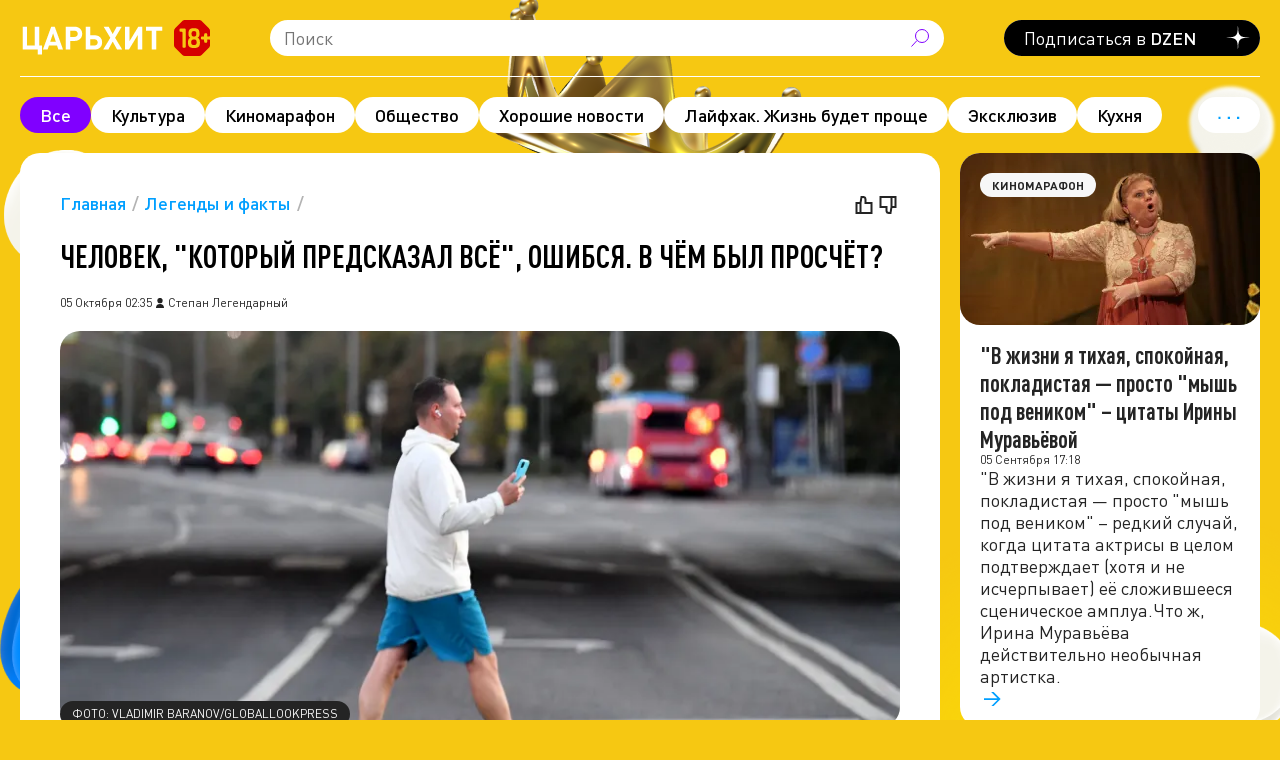

--- FILE ---
content_type: text/html; charset=UTF-8
request_url: https://tsarhit.ru/chelovek-kotoryj-predskazal-vsjo-oshibsja-v-chjom-byl-proschjot-9423.html
body_size: 16906
content:

<!DOCTYPE html>
<html lang="ru">

<head>
  <meta charset="UTF-8">
  <meta name="viewport" content="width=device-width, initial-scale=1.0">
  <title>Человек, &quot;который предсказал всё&quot;, ошибся. В чём был просчёт?</title>
  
     <meta name="description" content="Фантасты, футуристы прошлых веков порой на удивление точно описывали будущую действительность. То, что их современникам казалось диковинкой и даже смешной глупостью, в наше время - привычные вещи. За примерами далеко идти не надо - телефон, интернет, лазер, подлодки... Одним из тех, кого считают человеком, &quot;предсказавшим всё&quot;, является инженер Джон Элфрет Уоткинс. Впрочем, и у него были промахи. Какие же?" />
    
    <style>@font-face {  font-family: "DIN Pro";  src: url("/fonts/DINPro.eot");  src: local("DIN Pro"), local("DINPro"),    url("/fonts/DINPro.eot?#iefix") format("embedded-opentype"),    url("/fonts/DINPro.woff") format("woff"), url("/fonts/DINPro.ttf") format("truetype");  font-weight: normal;  font-style: normal;  font-display: swap;}@font-face {  font-family: "DIN Pro";  src: url("/fonts/DINPro-Italic.eot");  src: local("DIN Pro Italic"), local("DINPro-Italic"),    url("/fonts/DINPro-Italic.eot?#iefix") format("embedded-opentype"),    url("/fonts/DINPro-Italic.woff") format("woff"),    url("/fonts/DINPro-Italic.ttf") format("truetype");  font-weight: normal;  font-style: italic;  font-display: swap;}@font-face {  font-family: "DIN Pro";  src: url("/fonts/DINPro-Medium.eot");  src: local("DIN Pro Medium"), local("DINPro-Medium"),    url("/fonts/DINPro-Medium.eot?#iefix") format("embedded-opentype"),    url("/fonts/DINPro-Medium.woff") format("woff"),    url("/fonts/DINPro-Medium.ttf") format("truetype");  font-weight: 500;  font-style: normal;  font-display: swap;}@font-face {  font-family: "DIN Pro";  src: url("/fonts/DINPro-Bold.eot");  src: local("DIN Pro Bold"), local("DINPro-Bold"),    url("/fonts/DINPro-Bold.eot?#iefix") format("embedded-opentype"),    url("/fonts/DINPro-Bold.woff") format("woff"),    url("/fonts/DINPro-Bold.ttf") format("truetype");  font-weight: bold;  font-style: normal;  font-display: swap;}@font-face {  font-family: "DIN Pro Cond";  src: url("/fonts/DINPro-CondensedRegular.eot");  src: local("DIN Pro Condensed Regular"), local("DINPro-CondensedRegular"),    url("/fonts/DINPro-CondensedRegular.eot?#iefix") format("embedded-opentype"),    url("/fonts/DINPro-CondensedRegular.woff") format("woff"),    url("/fonts/DINPro-CondensedRegular.ttf") format("truetype");  font-weight: normal;  font-style: normal;  font-display: swap;}@font-face {  font-family: "DIN Pro Cond";  src: url("/fonts/DINPro-CondensedMedium.eot");  src: local("DIN Pro Condensed Medium"), local("DINPro-CondensedMedium"),    url("/fonts/DINPro-CondensedMedium.eot?#iefix") format("embedded-opentype"),    url("/fonts/DINPro-CondensedMedium.woff") format("woff"),    url("/fonts/DINPro-CondensedMedium.ttf") format("truetype");  font-weight: 500;  font-style: normal;  font-display: swap;}@font-face {  font-family: "DIN Pro Cond";  src: url("/fonts/DINPro-CondensedBold.eot");  src: local("DIN Pro Condensed Bold"), local("DINPro-CondensedBold"),    url("/fonts/DINPro-CondensedBold.eot?#iefix") format("embedded-opentype"),    url("/fonts/DINPro-CondensedBold.woff") format("woff"),    url("/fonts/DINPro-CondensedBold.ttf") format("truetype");  font-weight: bold;  font-style: normal;  font-display: swap;}/*! normalize.css v8.0.1 | MIT License | github.com/necolas/normalize.css */html {  line-height: 1.15;  -webkit-text-size-adjust: 100%}body {  margin: 0}main {  display: block}h1 {  font-size: 2em;  margin: .67em 0}hr {  box-sizing: content-box;  height: 0;  overflow: visible}pre {  font-family: monospace,monospace;  font-size: 1em}a {  background-color: transparent}abbr[title] {  border-bottom: none;  text-decoration: underline;  text-decoration: underline dotted}b,strong {  font-weight: bolder}code,kbd,samp {  font-family: monospace,monospace;  font-size: 1em}small {  font-size: 80%}sub,sup {  font-size: 75%;  line-height: 0;  position: relative;  vertical-align: baseline}sub {  bottom: -.25em}sup {  top: -.5em}img {  border-style: none}button,input,optgroup,select,textarea {  font-family: inherit;  font-size: 100%;  line-height: 1.15;  margin: 0}button,input {  overflow: visible}button,select {  text-transform: none}[type=button],[type=reset],[type=submit],button {  -webkit-appearance: button}[type=button]::-moz-focus-inner,[type=reset]::-moz-focus-inner,[type=submit]::-moz-focus-inner,button::-moz-focus-inner {  border-style: none;  padding: 0}[type=button]:-moz-focusring,[type=reset]:-moz-focusring,[type=submit]:-moz-focusring,button:-moz-focusring {  outline: 1px dotted ButtonText}fieldset {  padding: .35em .75em .625em}legend {  box-sizing: border-box;  color: inherit;  display: table;  max-width: 100%;  padding: 0;  white-space: normal}progress {  vertical-align: baseline}textarea {  overflow: auto}[type=checkbox],[type=radio] {  box-sizing: border-box;  padding: 0}[type=number]::-webkit-inner-spin-button,[type=number]::-webkit-outer-spin-button {  height: auto}[type=search] {  -webkit-appearance: textfield;  outline-offset: -2px}[type=search]::-webkit-search-decoration {  -webkit-appearance: none}::-webkit-file-upload-button {  -webkit-appearance: button;  font: inherit}details {  display: block}summary {  display: list-item}template {  display: none}[hidden] {  display: none}/*! HTML5 Boilerplate v8.0.0 | MIT License | https://html5boilerplate.com/ */html {  color: #222;  font-size: 1em;  line-height: 1.4}::selection {  background: #b3d4fc;  text-shadow: none}hr {  display: block;  height: 1px;  border: 0;  border-top: 1px solid #ccc;  margin: 1em 0;  padding: 0}audio,canvas,iframe,img,svg,video {  vertical-align: middle}fieldset {  border: 0;  margin: 0;  padding: 0}textarea {  resize: vertical}.hidden,[hidden] {  display: none!important}.sr-only {  border: 0;  clip: rect(0,0,0,0);  height: 1px;  margin: -1px;  overflow: hidden;  padding: 0;  position: absolute;  white-space: nowrap;  width: 1px}.sr-only.focusable:active,.sr-only.focusable:focus {  clip: auto;  height: auto;  margin: 0;  overflow: visible;  position: static;  white-space: inherit;  width: auto}.invisible {  visibility: hidden}.clearfix::after,.clearfix::before {  content: " ";  display: table}.clearfix::after {  clear: both}html {  font-size: 10px}@media (min-width:2200px) {  html {    font-size: 12px  }}@media screen and (max-width:767px) {  html {    font-size: 2.564vw  }}@media screen and (max-width:767px) and (orientation:landscape) {  html {    font-size: 1.44225vw  }}body {  font-size: 1.8rem;  line-height: 1.11;  font-family: "DIN Pro","Trebuchet MS","Lucida Sans Unicode","Lucida Grande","Lucida Sans",Arial,sans-serif;  background-color: #f6c812;  min-height: 100vh}@media (max-width:767px) {  body {    background: linear-gradient(163deg,#bb8b00 0,#f6c812 30rem,#f6c812 60rem);    background-attachment: fixed  }}@media (max-width:389px) {  body {    font-size: 2rem;    line-height: 1.25  }}* {  box-sizing: border-box}button,input,select,textarea {  font-family: inherit}:first-child {  margin-top: 0}#wrap {  display: -ms-flexbox;  display: flex;  -ms-flex-direction: column;  flex-direction: column;  min-height: 100vh;  width: 100%;  background: url(../img/bg-2.png) center -2rem no-repeat fixed,url(../img/bg-1.png) left 15rem no-repeat fixed,url(../img/bg-3.png) calc(100% + 18.4rem) 6.7rem no-repeat fixed}@media (max-width:767px) {  #wrap {    background: 0 0  }}.container {  width: 100%;  max-width: 130rem;  padding: 0 2rem;  margin: 0 auto}@media (max-width:767px) {  .container {    padding: 0 2rem  }}@media (max-width:389px) {  .container {    padding: 0 1.2rem  }}.main__container {  width: 100%;  max-width: 130rem;  padding: 0 2rem;  margin: 0 auto}@media (max-width:767px) {  .main__container {    padding: 0 2rem  }}@media (max-width:389px) {  .main__container {    padding: 0 1.2rem  }}@media (max-width:767px) {  .not-mobile {    display: none!important  }}@media (min-width:768px) {  .only-mobile {    display: none!important  }}.layout {  display: -ms-flexbox;  display: flex;  margin: 0}.layout__aside {  width: calc(25% - 1rem);  margin: 0 0 4rem 1rem}@media screen and (min-width:1024px) {  .layout__aside .cards__list-item {    width: 100%;    padding: 0  }}@media screen and (max-width:1023px) {  .layout__aside {    width: auto;    margin: 0 -1rem 2rem  }}.layout__main {  width: calc(75% - 1rem);  margin: 0 1rem 4rem 0;  background: #fff;  padding: 4rem;  border-radius: 2rem}@media screen and (max-width:1023px) {  .layout__main {    width: 100%;    margin: 0 0 2rem  }}@media screen and (max-width:767px) {  .layout__main {    padding: 2rem 1.2rem  }}@media screen and (max-width:1023px) {  .layout {    display: block  }}.header {  position: sticky;  z-index: 3;  top: 0;  width: 100%;  background: url(../img/bg-2.png) center -2rem no-repeat fixed,url(../img/bg-1.png) left 15rem no-repeat fixed,url(../img/bg-3.png) calc(100% + 18.4rem) 6.7rem no-repeat fixed;  background-color: #f6c812}@media (max-width:767px) {  .header {    background: #f6c812  }}.header__container {  width: 100%;  max-width: 130rem;  padding: 0 2rem;  margin: 0 auto}@media (max-width:767px) {  .header__container {    padding: 0 2rem  }}@media (max-width:389px) {  .header__container {    padding: 0 1.2rem  }}.header__top {  display: -ms-flexbox;  display: flex;  height: 7.6rem;  -ms-flex-align: center;  align-items: center;  -ms-flex-pack: justify;  justify-content: space-between}.header__top-row {  display: -ms-flexbox;  display: flex;  -ms-flex-align: center;  align-items: center;  -ms-flex: 1;  flex: 1}.header__bottom {  display: -ms-flexbox;  display: flex;  padding: 2rem 0;  gap: 4rem;  -ms-flex-align: start;  align-items: flex-start;  -ms-flex-pack: justify;  justify-content: space-between;  border-top: solid 1px #fff}@media (min-width:768px) {  .header__bottom {    transition: opacity .25s  }}.header__search {  -ms-flex: 1;  flex: 1;  padding: 0 6rem}@media (max-width:1023px) {  .header__search {    padding: 0 2.4rem  }}.header__search-form {  position: relative;  height: 3.6rem}.header__search-submit {  -ms-flex-align: center;  align-items: center;  background: rgba(255,255,255,0);  border: 0;  color: #8000ff;  cursor: pointer;  display: -ms-flexbox;  display: flex;  height: 3.6rem;  -ms-flex-pack: center;  justify-content: center;  margin: 0;  padding-top: .2rem;  padding: 0;  position: absolute;  right: 0;  top: 0;  width: 4.8rem}.header__search-submit svg {  width: 2.4rem;  height: 2.4rem}.header__search-input {  width: 100%;  display: block;  height: 3.6rem;  border: solid 2px #fff;  border-radius: 1.8rem;  background: #fff;  transition: all .25s;  outline: 0;  padding: 1rem 4.8rem 1rem 1.2rem;  color: #8000ff;  font-size: 1.8rem;  font-weight: 400}.header__search-input:-ms-input-placeholder {  opacity: 1}.header__search-input::placeholder {  opacity: 1}.header__search-input:focus {  border-color: #8000ff}.header__social {  display: -ms-flexbox;  display: flex;  -ms-flex-align: center;  align-items: center}.header__social-title {  margin-right: 2rem;  font-size: 1.8rem;  font-weight: 500;  line-height: 1}.header__subscribe {  position: relative;  width: 25.6rem;  height: 3.6rem;  background: #fff;  border-radius: 2rem}.header__subscribe svg {  width: 2.4rem;  height: 2.4rem}.header__subscribe.subscribed {  background: #8000ff;  color: #fff}.header__subscribe.subscribed .header__subscribe-message {  display: -ms-flexbox;  display: flex;  height: 3.6rem;  padding: 0 .6rem 0 1.2rem;  -ms-flex-align: center;  align-items: center;  -ms-flex-pack: justify;  justify-content: space-between;  animation: showBlock .25s forwards}.header__subscribe.subscribing .header__subscribe-row {  display: block;  position: relative;  animation: showBlock .25s forwards}.header__subscribe.subscribing .header__subscribe-row input {  height: 3.6rem;  width: 100%;  padding: 0 3.6rem 0 1.2rem;  border: 0;  outline: 0;  font-size: 1.8rem;  background: #fff;  border-radius: 2rem;  color: #242424}.header__subscribe.subscribing .header__subscribe-row button {  position: absolute;  right: 0;  top: 0;  width: 3.6rem;  height: 3.6rem;  border-radius: 3.6rem;  padding: 0;  outline: 0;  border: 0;  cursor: pointer;  z-index: 1;  color: #8000ff;  display: -ms-flexbox;  display: flex;  -ms-flex-align: center;  align-items: center;  -ms-flex-pack: center;  justify-content: center;  margin: 0;  background: #fff;  transition: all .25s}.header__subscribe.subscribing .header__subscribe-row button:hover {  background: #8000ff;  color: #fff}.header__subscribe.no-subscribed .header__subscribe-btn {  display: -ms-flexbox;  display: flex;  width: 100%;  height: 3.6rem;  background: #fff;  border-radius: 2rem;  -ms-flex-align: center;  align-items: center;  -ms-flex-pack: justify;  justify-content: space-between;  padding: 0 .6rem 0 1.2rem;  border: 0;  cursor: pointer;  color: #8000ff;  font-size: 1.8rem;  line-height: 1;  transition: all .25s;  animation: showBlock .25s forwards}.header__subscribe.no-subscribed .header__subscribe-btn:hover {  background: #8000ff;  color: #fff}.header__subscribe-btn,.header__subscribe-message,.header__subscribe-row {  display: none}@keyframes showBlock {  0% {    opacity: 0  }  100% {    opacity: 1  }}.logo {  display: block;  width: 19rem;  height: 4.4rem;  text-decoration: none;  color: inherit;  -ms-flex-item-align: start;  align-self: flex-start}@media screen and (max-width:767px) {  .logo {    height: 4.1rem;    width: 17.7rem;    margin-top: 0;    -ms-flex-item-align: end;    align-self: flex-end;    margin-bottom: .2rem  }}.logo img {  display: block;  width: 100%;  height: 100%}@media screen and (max-width:767px) {  .header {    margin-bottom: 1rem;    padding-bottom: 4.6rem;    background: linear-gradient(163deg,#bb8b00 0,#f6c812 30rem,#f6c812 50rem);    background-attachment: fixed  }  .header__top-row {    display: -ms-flexbox;    display: flex;    -ms-flex-align: end;    align-items: flex-end;    width: 100%;    border-bottom: solid 1px #fff;    height: 6.4rem  }  .header__search {    position: absolute;    top: 5.6rem;    left: 0;    right: 0;    margin: 0;    padding: 0  }  .header__top {    height: auto;    display: -ms-flexbox;    display: flex;    -ms-flex-direction: column;    flex-direction: column;    -ms-flex-align: stretch;    align-items: stretch;    position: relative;    z-index: 3  }  .header__bottom {    width: 100%;    max-width: 130rem;    padding: 0 2rem;    margin: 0 auto;    position: fixed;    z-index: 2;    top: 0;    left: 0;    width: 100vw;    height: 100vh;    background: linear-gradient(163deg,#bb8b00 0,#f6c812 30rem,#f6c812 50rem);    background-attachment: fixed;    padding-top: 10.2rem!important;    padding-bottom: 4rem!important;    -ms-flex-direction: column;    flex-direction: column;    -ms-flex-align: center;    align-items: center;    gap: 0;    opacity: 0;    transform: translateY(-200vh);    transition: opacity .15s,transform 1ms .15s;    max-width: 100%!important  }  .header__bottom .navigation {    margin-bottom: auto  }  .header__subscribe {    width: 100%;    margin-bottom: 2.4rem  }}@media screen and (max-width:767px) and (max-width:767px) {  .header__bottom {    padding: 0 2rem  }}@media screen and (max-width:767px) and (max-width:389px) {  .header__bottom {    padding: 0 1.2rem  }}@media (min-width:768px) {  .search-focused .header__bottom {    opacity: .5  }}.articles-group {  position: relative;  width: 100%;  overflow: hidden}.articles-group.single-article {  padding-bottom: 3rem;  background: 0 0}.articles-group.single-article .article_next__overlay {  display: none!important}.article {  position: relative;  z-index: 1;  min-height: 100vh}.article + .article {  padding-top: 2.7rem;  border-top: solid 2px #242424;  margin-top: 3rem}.article_next {  position: absolute;  left: 0;  right: 0;  top: 100%;  margin-top: -150vh;  z-index: 1}.article_next__overlay {  position: absolute;  top: 100%;  left: 0;  right: 0;  height: 100vh;  margin-top: -150vh;  background: #000;  z-index: 5;  visibility: hidden}.article__top {  display: -ms-flexbox;  display: flex;  -ms-flex-align: start;  align-items: flex-start;  -ms-flex-pack: justify;  justify-content: space-between}.article__media {  position: relative}.article__voting {  display: -ms-flexbox;  display: flex;  margin: 0 0 2rem 4rem;  gap: 2rem}.article__title {  font-family: "DIN Pro Cond","Trebuchet MS","Lucida Sans Unicode","Lucida Grande","Lucida Sans",Arial,sans-serif;  text-transform: uppercase;  font-weight: 700;  color: #000;  font-size: 3.2rem;  line-height: 1.1875;  margin: 0 0 2rem}@media screen and (max-width:767px) {  .article__title {    font-size: 2.4rem  }}.article__meta {  margin: 0 0 2rem;  display: -ms-flexbox;  display: flex;  -ms-flex-wrap: wrap;  flex-wrap: wrap;  font-size: 1.2rem;  line-height: 1.6rem;  gap: 2rem}.article__meta svg {  width: 1.6rem;  height: 1.6rem}@media (max-width:389px) {  .article__meta {    font-size: 1.4rem  }}.article__meta-link {  display: -ms-inline-flexbox;  display: inline-flex;  -ms-flex-align: center;  align-items: center;  text-decoration: none;  color: inherit;  gap: .4rem;  transition: color .25s}.article__meta-link:hover {  color: #8000ff}.article__media {  position: relative;  padding: 0;  margin: 0 0 5.6rem;  border-radius: 2rem}.article figure {  position: relative;  padding: 0;  margin: 0 0 1.6rem;  border-radius: 2rem}.article figure img {    display: block;    width: 100%;    height: auto;    border-radius: 2rem;}.article figure figcaption {    position: absolute;    bottom: 0;    left: 0;    text-transform: uppercase;    background: #242424;    color: #fff;    font-size: 1.2rem;    line-height: 1.4rem;    max-width: 100%;    padding: .6rem 1.2rem;    border-radius: 2rem;}.article__media img {  display: block;  width: 100%;  height: auto;  border-radius: 2rem}@media screen and (max-width:767px) {  .article__media img {    height: 17.6rem;    object-fit: cover  }}.article__media figcaption {  position: absolute;  bottom: 0;  left: 0;  text-transform: uppercase;  background: #242424;  color: #fff;  font-size: 1.2rem;  line-height: 1.4rem;  max-width: 100%;  padding: .6rem 1.2rem;  border-radius: 2rem}@media screen and (max-width:767px) {  .article__media figcaption {    text-align: center;    right: 0  }}@media screen and (max-width:767px) {  .article__media {    margin-bottom: 2rem  }}.article__content,.article__intro {  font-weight: 500;  font-size: 1.8rem;  line-height: 1.2;  margin: 0 0 1em}@media (max-width:389px) {  .article__content,  .article__intro {    font-size: 2rem;    line-height: 1.25  }}.article__content p,.article__intro p {  margin: 0 0 1em}.article__content p:last-child,.article__intro p:last-child {  margin-bottom: 0}.article__content p a,.article__intro p a {  text-decoration: underline;  color: inherit;  transition: color .25s}.article__content p a:hover,.article__intro p a:hover {  color: #8000ff}.article__content .article__media,.article__intro .article__media {  margin-bottom: 2rem}.article__content blockquote,.article__intro blockquote {  margin: 1em 0;  position: relative;  padding: 0 3.2rem}.article__content blockquote p,.article__intro blockquote p {  margin: 0 0 .35em}.article__content blockquote cite,.article__intro blockquote cite {  display: block;  font-size: 1.4rem;  font-style: italic}.article__content blockquote::before,.article__intro blockquote::before {  content: "«";  color: #f6c812;  font-size: 4rem;  line-height: 1;  position: absolute;  left: 0;  top: -.3em;  font-weight: 700}.article__content blockquote::after,.article__intro blockquote::after {  content: "»";  color: #f6c812;  font-size: 4rem;  line-height: 1;  position: absolute;  right: 0;  bottom: -.1em;  font-weight: 700}.article__intro {  font-size: 2.4rem;  line-height: 1.2}.article__content .content-img,.article__content p img {  display: block;  width: 100%;  height: auto}.article__share {  margin: 0 0 2rem;  display: -ms-flexbox;  display: flex;  padding: 2rem 0;  border-top: solid 1px #d9d9d9;  border-bottom: solid 1px #d9d9d9;  -ms-flex-align: center;  align-items: center;  gap: 2rem}.article__share-title {  font-size: 1.2rem}.article__share-content {  -ms-flex: 1;  flex: 1}.article__gallery {  margin: 2em -.5rem;  position: relative}.article__gallery:first-child {  margin-top: 0}.article__gallery-item {  padding: .5rem}.article__gallery-item img {  width: 100%;  height: 17.2rem;  border-radius: 2rem;  object-fit: cover;  cursor: pointer}@media (max-width:767px) {  .article__gallery-item img {    height: 20rem  }}.article__gallery-modal-next-arrow,.article__gallery-modal-prev-arrow,.article__gallery-next-arrow,.article__gallery-prev-arrow {  position: absolute;  width: 10rem;  border: 0;  padding: 0;  display: -ms-flexbox;  display: flex;  -ms-flex-align: center;  align-items: center;  top: 0;  height: 100%;  color: #000;  transition: all .25s;  cursor: pointer}@media (max-width:767px) {  .article__gallery-modal-next-arrow,  .article__gallery-modal-prev-arrow,  .article__gallery-next-arrow,  .article__gallery-prev-arrow {    width: 5rem  }}.article__gallery-modal-next-arrow:hover,.article__gallery-modal-prev-arrow:hover,.article__gallery-next-arrow:hover,.article__gallery-prev-arrow:hover {  color: #f6c812}.article__gallery-modal-next-arrow svg,.article__gallery-modal-prev-arrow svg,.article__gallery-next-arrow svg,.article__gallery-prev-arrow svg {  width: 2.4rem;  height: 2.6rem}.article__gallery-modal-prev-arrow,.article__gallery-prev-arrow {  background: linear-gradient(to right,#fff,rgba(255,255,255,0));  left: 0;  padding-left: 1rem}.article__gallery-modal-prev-arrow svg,.article__gallery-prev-arrow svg {  transform: rotate(180deg)}.article__gallery-modal-prev-arrow {  background: linear-gradient(to right,rgba(0,0,0,.35),rgba(0,0,0,0));  color: #fff;  width: 8rem}.article__gallery-modal-next-arrow,.article__gallery-next-arrow {  background: linear-gradient(to left,#fff,rgba(255,255,255,0));  right: 0;  -ms-flex-pack: end;  justify-content: flex-end;  padding-right: 1rem}.article__gallery-modal-next-arrow {  background: linear-gradient(to left,rgba(0,0,0,.35),rgba(0,0,0,0));  color: #fff;  width: 8rem}.article__gallery-popup-container {  position: fixed;  top: 0;  left: 0;  right: 0;  bottom: 0;  z-index: 9999;  background: rgba(0,0,0,.9);  display: -ms-flexbox;  display: flex;  -ms-flex-pack: center;  justify-content: center;  padding-top: 2rem;  opacity: 0;  transform: translateY(-1000vh);  transition: opacity .25s,transform 1ms .25s}@media (max-width:767px) {  .article__gallery-popup-container {    padding: 0  }}.article__gallery-popup-container._opened {  opacity: 1;  transform: translateY(0);  transition: opacity .4s,transform 1ms 1ms}.article__gallery-popup-container._opened .article__gallery-popup {  transform: scale(1);  transition: all .25s 75ms}.article__gallery-popup {  width: 106rem;  max-width: 100%;  padding: 0 2rem;  position: relative;  transition: all .4s .4s;  transform: scale(1.12)}@media (max-width:767px) {  .article__gallery-popup {    padding: 0  }}.article__gallery-popup-inner {  height: calc(100vh - 4rem);  overflow-y: auto}@media (max-width:767px) {  .article__gallery-popup-inner {    height: 100vh  }}.article__gallery-popup-main {  height: 60rem;  max-height: calc(100vh - 25rem);  width: 100%;  margin: 0 0 2rem;  position: relative;  background: #000}@media (max-width:1080px) {  .article__gallery-popup-main {    height: calc(100vh - 25rem);    max-height: calc(100vh - 25rem)  }}@media (max-width:767px) {  .article__gallery-popup-main {    height: calc(100vh - 10rem);    max-height: calc(100vh - 10rem)  }}@media screen and (max-width:767px) and (orientation:landscape) {  .article__gallery-popup-main {    height: 100%;    max-height: 100%  }}.article__gallery-popup-main .article__gallery-item {  padding: 0}@media (max-width:1080px) {  .article__gallery-popup-main .article__gallery-item {    display: -ms-flexbox!important;    display: flex!important;    -ms-flex-align: center;    align-items: center;    -ms-flex-pack: center;    justify-content: center;    height: calc(100vh - 25rem)  }}@media (max-width:767px) {  .article__gallery-popup-main .article__gallery-item {    height: calc(100vh - 10rem);    padding: 0 1rem  }}@media screen and (max-width:767px) and (orientation:landscape) {  .article__gallery-popup-main .article__gallery-item {    height: 100vh;    padding: 1rem  }}.article__gallery-popup-main .article__gallery-item img {  height: 60rem;  max-height: calc(100vh - 25rem)}@media (max-width:1080px) {  .article__gallery-popup-main .article__gallery-item img {    height: auto;    width: auto;    max-width: 100%;    max-height: 100%  }}.article__gallery-popup-navi {  position: relative}@media (max-width:767px) and (orientation:landscape) {  .article__gallery-popup-navi {    display: none  }}.article__gallery-popup-navi::after,.article__gallery-popup-navi::before {  content: "";  position: absolute;  top: 0;  width: 15rem;  bottom: 0;  z-index: 3}@media (max-width:767px) {  .article__gallery-popup-navi::after,  .article__gallery-popup-navi::before {    width: 6rem  }}.article__gallery-popup-navi::before {  background: linear-gradient(to right,#000,rgba(0,0,0,0));  left: 0}.article__gallery-popup-navi::after {  background: linear-gradient(to left,#000,rgba(0,0,0,0));  right: 0}.article__gallery-popup-navi img {  box-shadow: 0 0 0 1px #000,0 0 0 3px rgba(255,255,255,0);  transition: box-shadow .8s}@media (max-width:767px) {  .article__gallery-popup-navi img {    height: 5.6rem;    border-radius: .6rem  }}.article__gallery-popup-navi .slick-current img {  box-shadow: 0 0 0 1px #000,0 0 0 3px #fff}.article__gallery-popup-close {  position: absolute;  border: 0;  padding: 0;  right: 0;  top: 0;  width: 6rem;  height: 6rem;  display: -ms-flexbox;  display: flex;  -ms-flex-align: center;  align-items: center;  -ms-flex-pack: center;  justify-content: center;  background: rgba(0,0,0,.5);  color: #fff;  opacity: .5;  cursor: pointer;  transition: opacity .25s;  z-index: 5}.article__gallery-popup-close:hover {  opacity: 1}.article__gallery-popup-close svg {  width: 4rem;  height: 4rem}.btn-burger {  display: -ms-flexbox;  display: flex;  padding: 0;  margin: 0;  -ms-flex-align: center;  align-items: center;  -ms-flex-pack: center;  justify-content: center;  border: 0;  cursor: pointer;  width: 4.4rem;  height: 4.4rem;  background: rgba(246,200,18,0);  margin-left: auto;  color: #fff}.btn-burger svg {  width: 4.4rem;  height: 4.4rem}.btn-burger svg.icon-close-menu {  display: none}.btn-vote {  display: -ms-inline-flexbox;  display: inline-flex;  -ms-flex-align: center;  align-items: center;  -ms-flex-pack: center;  justify-content: center;  border: 0;  cursor: pointer;  width: 2.4rem;  height: 2.4rem;  color: #242424;  outline: 0;  background: #fff;  padding: 0;  transition: color .25s}.btn-vote:hover {  color: #8000ff}.btn-vote svg {  width: 2.4rem;  height: 2.4rem}.btn-dzen-subscribe {  display: -ms-inline-flexbox;  display: inline-flex;  -ms-flex-align: center;  align-items: center;  background: #000;  color: #fff;  padding: 0 1rem 0 2rem;  border-radius: 2.6rem;  height: 3.6rem;  width: 100%;  -ms-flex-pack: justify;  justify-content: space-between;  text-decoration: none;  bottom: 0;  outline: 0}.btn-dzen-subscribe b,.btn-dzen-subscribe strong {  font-weight: 500}.btn-dzen-subscribe svg {  width: 2.4rem;  height: 2.4rem;  transition: transform .25s}.btn-dzen-subscribe:hover svg {  transform: scale(1.33)}.card {  display: -ms-flexbox;  display: flex;  -ms-flex: 1;  flex: 1;  background: #fff;  border-radius: 2rem;  -ms-flex-direction: column;  flex-direction: column;  color: #242424;  transition: all .35s}.card:hover {  box-shadow: 0 1rem 3rem rgba(0,0,0,.2)}.card.card-dzen {  background: linear-gradient(to bottom,#242424,#bb8b00);  display: -ms-flexbox;  display: flex;  -ms-flex-align: center;  align-items: center;  -ms-flex-pack: center;  justify-content: center;  -ms-flex-direction: column;  flex-direction: column;  text-decoration: none;  color: #fff;  min-height: 40rem}@media screen and (max-width:767px) {  .card.card-dzen {    min-height: 45rem  }}.card.card-dzen .card-dzen__logo {  height: auto;  width: 67%}.card.card-dzen .card-dzen__title {  font-size: 2.8rem;  line-height: 1.1;  padding: 0 1rem 2rem;  margin-top: 3.2rem;  font-weight: 500}.card__media {  position: relative;  height: 17.2rem;  border-radius: 2rem;  background: #242424;  overflow: hidden}.card__media img {  display: block;  width: 100%;  height: 100%;  object-fit: cover;  transition: all .4s}.card__media:hover img {  transform: scale(1.06)}.card__labels {  position: absolute;  top: 2rem;  left: 2rem;  z-index: 1;  right: 2rem;  display: -ms-flexbox;  display: flex;  gap: 1rem;  -ms-flex-wrap: wrap;  flex-wrap: wrap}.card__label {  background: #f7f7f7;  height: 2.4rem;  font-weight: 700;  font-size: 1.2rem;  padding: 0 1.2rem;  display: -ms-inline-flexbox;  display: inline-flex;  color: #242424;  text-decoration: none;  border-radius: 2rem;  -ms-flex-align: center;  align-items: center;  -ms-flex-pack: center;  justify-content: center;  text-align: center;  text-transform: uppercase;  transition: all .25s}.card__label:hover {  background: #fff;  color: #8000ff}.card__content {  display: -ms-flexbox;  display: flex;  -ms-flex: 1;  flex: 1;  -ms-flex-direction: column;  flex-direction: column;  padding: 1.6rem 2rem;  gap: 1rem}.card__link-arrow {  color: #009fff;  text-decoration: none;  margin: auto 0 0;  display: block;  width: 2.4rem;  height: 2.4rem}.card__link-arrow svg {  width: 2.4rem;  height: 2.4rem;  transition: all .25s}.card__link-arrow:hover svg {  transform: translateX(.8rem)}.card__desc {  margin: 0;  font-size: 1.8rem;  line-height: 2.232rem}.card__date {  font-size: 1.2rem;  line-height: 1.488rem}.card__title {  margin: 0;  font-size: 2.4rem;  line-height: 2.844rem;  font-family: "DIN Pro Cond","Trebuchet MS","Lucida Sans Unicode","Lucida Grande","Lucida Sans",Arial,sans-serif}.card__title a {  text-decoration: none;  color: inherit;  transition: color .25s}.card__title a:hover {  color: #8000ff}.cards {  margin: 0 -1rem 2rem}.cards__list {  list-style: none;  padding: 0;  margin: 0;  display: -ms-flexbox;  display: flex;  -ms-flex-wrap: wrap;  flex-wrap: wrap}.cards__list-item {  width: 25%;  padding: 0 1rem;  display: -ms-flexbox;  display: flex;  margin: 0 0 2rem}@media (max-width:1080px) {  .cards__list-item {    width: 33.333%  }}@media (max-width:1023px) {  .cards__list-item {    width: 50%  }}@media (max-width:767px) {  .cards__list-item {    width: 100%  }}.bcrumbs {  margin: 0 0 2rem;  font-size: 1.8rem;  font-weight: 500;  display: -ms-flexbox;  display: flex;  -ms-flex-wrap: wrap;  flex-wrap: wrap;  line-height: 2rem}.bcrumbs a {  text-decoration: none;  color: #009fff;  transition: color .25s}.bcrumbs a:hover {  color: #8000ff}.bcrumbs a::after {  content: "/";  color: #b3b3b3;  margin: 0 .31em}.footer {  color: #fff;  margin: auto 0 0}.footer__container {  width: 100%;  max-width: 130rem;  padding: 0 2rem;  margin: 0 auto;  position: relative;  padding: 2rem 1rem;  display: -ms-flexbox;  display: flex}@media (max-width:767px) {  .footer__container {    padding: 0 2rem  }}@media (max-width:389px) {  .footer__container {    padding: 0 1.2rem  }}.footer__container::before {  content: "";  position: absolute;  top: 0;  left: 2rem;  right: 2rem;  border-top: solid 1px #fff}.footer__aside {  width: 25%;  padding: 0 1rem}.footer__content {  width: 75%;  padding: 0 1rem;  font-size: 1.2rem;  line-height: 1.488rem}.footer__content a {  color: inherit;  transition: color .25s}.footer__content a:hover {  color: #8000ff}.footer__navi {  list-style: none;  padding: 0;  margin: 0 0 2rem;  font-size: 2rem;  line-height: 1;  display: -ms-flexbox;  display: flex;  -ms-flex-wrap: wrap;  flex-wrap: wrap;  gap: 2rem;  font-weight: 500}.footer__navi a {  color: #fff;  text-decoration: none;  transition: color .25s}.footer__navi a:hover {  color: #8000ff}.footer__copyright {  font-size: 1.2rem;  line-height: 1.488rem}.footer__social {  margin: 0 0 2rem;  display: -ms-flexbox;  display: flex;  -ms-flex-align: center;  align-items: center;  gap: 1.6rem}.footer__social a {  display: -ms-flexbox;  display: flex;  width: 3.2rem;  height: 3.2rem;  text-decoration: none;  background: #fff;  border-radius: 3.2rem;  -ms-flex-align: center;  align-items: center;  -ms-flex-pack: center;  justify-content: center;  color: #009fff;  transition: all .25s}.footer__social a svg {  transition: all .25s}.footer__social a.footer__social-dzen {  color: #000}.footer__social a.footer__social-dzen svg {  width: 100%;  height: 100%}.footer__social a.footer__social-twitter {  color: #000}.footer__social a.footer__social-twitter svg {  width: 62%;  height: 62%}.footer__social a.footer__social-telegram {  color: #29a0dc}.footer__social a.footer__social-telegram svg {  width: 60%;  height: 60%}.footer__social a.footer__social-vkontakte {  color: #4781c5}.footer__social a.footer__social-vkontakte svg {  width: 65%;  height: 65%}.footer__social a.footer__social-ok {  color: #f57a01}.footer__social a.footer__social-ok svg {  width: 60%;  height: 60%}.footer__social a:hover {  background: rgba(255,255,255,.9)}@media screen and (max-width:1023px) {  .footer {    padding-bottom: 2rem  }  .footer__container {    -ms-flex-direction: column;    flex-direction: column;    gap: 3.6rem  }  .footer__container::before {    display: none  }  .footer__aside,  .footer__content {    width: 100%  }  .footer__aside {    border-top: solid 1px #fff;    padding-top: 2rem  }}.navigation {  display: -ms-flexbox;  display: flex;  -ms-flex-wrap: wrap;  flex-wrap: wrap;  max-height: 3.6rem;  overflow: hidden;  gap: 1rem;  transition: max-height .25s}.navigation__link {  text-decoration: none;  background: #fff;  color: #000;  padding: 0 2rem;  height: 3.6rem;  font-weight: 500;  text-align: center;  display: -ms-inline-flexbox;  display: inline-flex;  -ms-flex-align: center;  align-items: center;  -ms-flex-pack: center;  justify-content: center;  font-size: 1.8rem;  border-radius: 2rem;  transition: all .25s}.navigation__link:hover {  color: #fff;  background: #8000ff}.navigation__link_active {  background: #8000ff;  color: #fff}.navigation__toggle {  background: #fff;  color: #000;  padding: 0 2rem;  height: 3.6rem;  font-weight: 500;  text-align: center;  display: -ms-inline-flexbox;  display: inline-flex;  -ms-flex-align: center;  align-items: center;  -ms-flex-pack: center;  justify-content: center;  font-size: 1.8rem;  border-radius: 2rem;  border: 0;  outline: 0;  cursor: pointer;  transition: all .25s;  color: #009fff}.navigation__toggle:hover {  color: #fff;  background: #009fff}.navigation__toggle-close {  display: none}.navigation__toggle-open svg {  width: 2.2rem;  height: .3rem}.navigation-opened .navigation {  max-height: 12.8rem;  transition-duration: .4s}@media (max-width:1080px) {  .navigation-opened .navigation {    max-height: 17.4rem  }}@media (max-width:1023px) {  .navigation-opened .navigation {    max-height: 22rem  }}.navigation-opened .navigation__toggle-close {  display: block}.navigation-opened .navigation__toggle-open {  display: none}.navigation-opened .btn-burger svg.icon-close-menu {  display: block}.navigation-opened .btn-burger svg.icon-burder {  display: none}@media screen and (max-width:767px) {  .navigation-opened .header__bottom {    transition: opacity .15s,transform 1ms 1ms;    opacity: 1;    transform: translateY(0)  }}@media screen and (max-width:767px) {  .navigation {    -ms-flex-pack: center;    justify-content: center;    max-height: calc(100vh - 23rem)!important;    overflow: auto  }  .navigation__toggle-close {    display: block  }  .navigation__toggle-open {    display: none  }}.page {  background: #fff;  padding: 4rem;  border-radius: 2rem;  margin-bottom: 2rem}@media screen and (max-width:767px) {  .page {    padding: 2rem  }}.page .layout__aside,.page .layout__main {  padding: 0;  margin: 0}.page address {  font-style: normal}.page address a {  text-decoration: underline;  color: inherit;  transition: color .25s}.page address a:hover {  color: #8000ff}.page-404 {  display: -ms-flexbox;  display: flex;  -ms-flex-direction: column;  flex-direction: column;  -ms-flex-align: center;  align-items: center;  min-height: 56rem;  -ms-flex-pack: center;  justify-content: center;  gap: 2rem}.message-404 {  font-weight: 500;  font-size: 1.8rem}.search-result__title {  color: #fff;  text-transform: uppercase;  font-weight: 700;  font-size: 2.4rem;  line-height: 1.25;  margin: 0 0 3rem}.search-result__no-result {  padding: 10rem 0;  text-align: center}@media (max-width:767px) {  .search-result__no-result {    padding: 3rem 0 7rem  }}.search-result__no-result img {  width: 16rem;  height: 16rem;  margin: 0 auto 1rem}.search-result__no-result-title {  font-size: 3.2rem;  line-height: 1.2;  font-weight: 700;  margin: 0;  text-transform: uppercase;  color: #fff}@media (max-width:767px) {  .search-result__no-result-title {    font-size: 2.4rem  }}</style>
  <link rel="stylesheet" href="js/slick-1.8.1/slick/slick.css">
  
  <link rel="icon" type="image/png" href="/favicons/favicon-16x16.png" sizes="16x16"/>
  <link rel="icon" type="image/png" href="/favicons/favicon-32x32.png" sizes="32x32"/>
  <link rel="icon" type="image/png" href="/favicons/android-chrome-192x192.png" sizes="192x192"/>
  <link rel="apple-touch-icon" type="image/png" href="/favicons/apple-touch-icon.png" sizes="180x180"/>
  
		
	
	<meta property="yandex_recommendations_title" content="Человек, &quot;который предсказал всё&quot;, ошибся. В чём был просчёт?"/>
	<meta property="yandex_recommendations_image" content="/content/images/05/43/543_1280x720.webp"/>
	
<script type="application/ld+json">
{
  "@context": "http://schema.org",
  "@type": "Article",
  "name": "Человек, &quot;который предсказал всё&quot;, ошибся. В чём был просчёт?",
  "headline": "Человек, &quot;который предсказал всё&quot;, ошибся. В чём был просчёт?",
  "url": "https://tsarhit.ru/chelovek-kotoryj-predskazal-vsjo-oshibsja-v-chjom-byl-proschjot-9423.html",
  "image": {
  "@type": "ImageObject",
  "representativeOfPage": "true",
  "url": "https://tsarhit.ru/content/images/05/43/543_1280x720.webp",
  "height": 1280,
  "width": 720
  },
  "dateCreated": "2023-10-05T02:35:39+03:00",
  "datePublished": "2023-10-05T02:35:39+03:00",
  "dateModified": "2023-10-05T02:35:39+03:00",
  "description": "Фантасты, футуристы прошлых веков порой на удивление точно описывали будущую действительность. То, что их современникам казалось диковинкой и даже смешной глупостью, в наше время - привычные вещи. За примерами далеко идти не надо - телефон, интернет, лазер, подлодки... Одним из тех, кого считают человеком, &quot;предсказавшим всё&quot;, является инженер Джон Элфрет Уоткинс. Впрочем, и у него были промахи. Какие же?",
		

  "author": {
  "@type": "Person",
   "name": "Степан Легендарный",
	"familyName":"Легендарный",
	"givenName":"Степан"
  },
  "publisher": {
  "@type": "Organization",
  "name": "tsarhit.ru",
  "logo": {
      "@type": "ImageObject",
      "url": "https://tsarhit.ru/img/logo.svg",
      "width": 205,
      "height": 79
    }
  },
  "mainEntityOfPage": "https://tsarhit.ru/chelovek-kotoryj-predskazal-vsjo-oshibsja-v-chjom-byl-proschjot-9423.html"
}
</script>
  
	
	<link rel="amphtml" href="https://amp.tsarhit.ru/chelovek-kotoryj-predskazal-vsjo-oshibsja-v-chjom-byl-proschjot-9423.html">
	
	<meta property="og:url" content="https://tsarhit.ru/chelovek-kotoryj-predskazal-vsjo-oshibsja-v-chjom-byl-proschjot-9423.html"/>
	<meta property="og:title" content="Человек, &quot;который предсказал всё&quot;, ошибся. В чём был просчёт?"/>
	<meta property="og:type" content="article"/>
	<meta property="og:description" content="Фантасты, футуристы прошлых веков порой на удивление точно описывали будущую действительность. То, что их современникам казалось диковинкой и даже смешной глупостью, в наше время - привычные вещи. За примерами далеко идти не надо - телефон, интернет, лазер, подлодки... Одним из тех, кого считают человеком, &quot;предсказавшим всё&quot;, является инженер Джон Элфрет Уоткинс. Впрочем, и у него были промахи. Какие же?"/>
	
	
	<meta property="og:image" content="https://tsarhit.ru/content/images/05/43/543_1280x720.webp"/>
	<meta property="og:image:width" content="1280"/>
	<meta property="og:image:height" content="720"/>
	
	<meta property="yandex_recommendations_title" content="Человек, &quot;который предсказал всё&quot;, ошибся. В чём был просчёт?"/>
	<meta property="yandex_recommendations_image" content="https://tsarhit.ru/content/images/05/43/543_1280x720.webp"/>
	<meta property="yandex_recommendations_category" content="Легенды и факты"/>
		
	<link rel="canonical" href="https://tsarhit.ru/chelovek-kotoryj-predskazal-vsjo-oshibsja-v-chjom-byl-proschjot-9423.html"/>
	<script>
var infinity_category='legendy';
var infinity_publication_id='9423';
</script>

  
</head>

<body>
  <div id="wrap">
	<header class="header">
      <div class="header__container">
        <div class="header__top">
          <div class="header__top-row">
            <a href="/" class="logo">
              <img src="/img/logo.svg" alt="">
            </a>

            <div class="header__search">
              <form action="/search" class="header__search-form">
                <input type="search" name="q" class="header__search-input js-search-input" placeholder="Поиск" value="">
                <button type="submit" class="header__search-submit">
                  <svg>
                    <use xlink:href="#icon-search"></use>
                  </svg>
                </button>
              </form>
            </div>

            <!-- <div class="header__social">
              <div class="header__social-title">Подпишись:</div>
              <div class="header__social-content"></div>
            </div> -->
            <div class="header__subscribe not-mobile">
              <a href="https://dzen.ru/tsarhit.ru?invite=1" target="_blank" class="btn-dzen-subscribe">
                <span>Подписаться в <b>DZEN</b></span>
                <svg>
                  <use xlink:href="#icon-dzen"></use>
                </svg>
              </a>
            </div>

            <button type="button" class="js-burger btn-burger only-mobile">
              <svg class="icon-burder">
                <use xlink:href="#icon-burger"></use>
              </svg>
              <svg class="icon-close-menu">
                <use xlink:href="#icon-close-menu"></use>
              </svg>
            </button>
          </div>

        </div>

        <div class="header__bottom">
          <div class="header__subscribe only-mobile">
            <a href="https://dzen.ru/tsarhit.ru?invite=1" target="_blank" class="btn-dzen-subscribe">
              <span>Подписаться в <b>DZEN</b></span>
              <svg>
                <use xlink:href="#icon-dzen"></use>
              </svg>
            </a>
          </div>

          <nav class="navigation">

<a href="/" class="navigation__link navigation__link_active">Все</a>

     
            <a href="kultura-3" class="navigation__link">Культура</a>
     
            <a href="kinomarafon" class="navigation__link">Киномарафон</a>
     
            <a href="obshhestvo" class="navigation__link">Общество</a>
     
            <a href="horoshie-novosti" class="navigation__link">Хорошие новости</a>
     
            <a href="lajfhak-zhizn-budet-proshhe" class="navigation__link">Лайфхак. Жизнь будет проще</a>
     
            <a href="jekskljuziv" class="navigation__link">Эксклюзив</a>
     
            <a href="kuhnja" class="navigation__link">Кухня</a>
     
            <a href="shou-biznes" class="navigation__link">Шоу-бизнес</a>
     
            <a href="tehnologii-i-nauka" class="navigation__link">Технологии и наука</a>
     
            <a href="legendy" class="navigation__link">Легенды и факты</a>
     
            <a href="proisshestvija" class="navigation__link">Происшествия</a>
     
            <a href="zdorove-2" class="navigation__link">Здоровье</a>
     
            <a href="specproekt-povod-dlja-gordosti" class="navigation__link">Повод для гордости</a>
     
            <a href="politika-2" class="navigation__link">Политика</a>
     
            <a href="pro-dengi" class="navigation__link">Про деньги</a>
     
            <a href="jekonomika" class="navigation__link">Экономика</a>
     
            <a href="fotoreportazh" class="navigation__link">Фоторепортаж</a>
     
            <a href="v-mire" class="navigation__link">В мире</a>
     
            <a href="sport-3" class="navigation__link">Спорт</a>
     
            <a href="bez-cenzury" class="navigation__link">Без цензуры</a>

          </nav>

          <button type="button" class="js-toggle-menu navigation__toggle">
            <span class="navigation__toggle-open">
              <svg>
                <use xlink:href="#icon-hellip"></use>
              </svg>
            </span>
            <span class="navigation__toggle-close">Скрыть</span>
          </button>
        </div>
      </div>
    </header>

    <main class="main">
      <div class="main__container">
        <div class="layout">
          <div class="layout__main">
          
            <div class="article__top">
              <div class="bcrumbs">
                <a href="/">Главная</a>
                <a href="/legendy">Легенды и факты</a>
              </div>

              <div class="article__voting">
                <button type="button" class="btn-vote js-vote-up" data-id="307693">
                  <svg>
                    <use xlink:href="#icon-up"></use>
                  </svg>
                </button>
                <button type="button" class="btn-vote js-vote-down" data-id="307693">
                  <svg>
                    <use xlink:href="#icon-down"></use>
                  </svg>
                </button>
              </div>
            </div>
            <div class="articles-group">
            
              <article class="article" data-article-id="9423" data-current-url="/chelovek-kotoryj-predskazal-vsjo-oshibsja-v-chjom-byl-proschjot-9423.html" data-next-article="/uchenye-obsudili-batareyu-karpena--vozmozhen-li-vechnyj-dvigatel--9912.html?q=1">

                <h1 class="article__title">Человек, &quot;который предсказал всё&quot;, ошибся. В чём был просчёт?</h1>

                <div class="article__meta">
                  <time class="article__meta-date" datetime="2023-10-05">05 Октября 02:35</time>
                    
                  <div class="article__meta-link article__meta-author">
                    <svg>
                      <use xlink:href="#icon-user"></use>
                    </svg>
                    <span>Степан Легендарный</span>
                  </div>
                </div>
                    



                <figure class="article__media">
                  <img  alt="Фото: Vladimir Baranov/Globallookpress" src="/content/images/05/43/543_860x405.webp" width="860px" height="405px">
                  <figcaption>Фото: Vladimir Baranov/Globallookpress</figcaption>
                </figure>

                <div class="article__intro">
                  <p>Фантасты, футуристы прошлых веков порой на удивление точно описывали будущую действительность. То, что их современникам казалось диковинкой и даже смешной глупостью, в наше время - привычные вещи. За примерами далеко идти не надо - телефон, интернет, лазер, подлодки... Одним из тех, кого считают человеком, &quot;предсказавшим всё&quot;, является инженер Джон Элфрет Уоткинс. Впрочем, и у него были промахи. Какие же?</p>
                </div>

                <div class="article__content">
					<p>Американский инженер Джон Элфрет Уоткинс получил в прессе статус человека, который "предсказал всё", что ныне окружает нас. Так, в своей статье, опубликованной в американском женском журнале 1900 года он поразмышлял, каким будет мир через сто лет.</p>
<p>В своей развлекательной статье он рассказал о цифровой фотографии, о том, что связываться с близкими можно будет даже с другого конца планеты (мобильная связь), а репортеры смогут получать снимки с места событий в считанные часы (телевидение и радио).</p>
<p>Кроме того, он рассказал о полуфабрикатах, который будут широко распространены. А также сделал прогноз о развитии скоростных поездов.</p>
<p>Его, казалось бы, развлекательная публикация была настолько точной, что вызвала резонанс спустя десятилетия.</p>
<p><img class="content-img" src="/content/images/05/44/544_860x0.webp" alt="" /></p>
<p class="text-sign">Скриншот: languagelog.ldc.upenn.edu</p>
<p>Однако, стоит уточнить, что не во всем "предсказатель" оказался прав. Так, в числе прогнозов были те, который сейчас можно с уверенностью назвать несбывшимися.</p>
<p>К примеру, Уоткинс полагал, что через сто лет в мире не останется диких животных. В его прогнозе говорилось о том, что все животные будут содержаться только в зоопарках. Впрочем, считал американский футурист, не будет также крыс, мух, тараканов и комаров.</p>
<p>Другое несбывшееся предсказание касалось транспорта. Он считал, что в двухтысячных годах в города перестанут пускать автомобили. Вместо них появится разветвлённая сеть подземного городского транспорта.</p>
<p>По мнению Уоткинса, в будущем глобальные изменения коснулись бы английского языка. Так, полагал он, "за ненужностью" английский лишится букв C, X и Q, и на письме они будут заменены на другие.</p>
                </div>


                <div class="article__share">
                  <div class="article__share-title">Поделиться:</div>
                  <div class="article__share-content">
<script src="https://yastatic.net/share2/share.js"></script>
<div class="ya-share2" data-curtain data-shape="round" data-services="vkontakte,odnoklassniki,telegram,whatsapp"></div>                  
                  </div>
                </div>
              </article>
              <div class="article_next__overlay"></div>
            </div>


          </div>
          
          <aside class="layout__aside">
            <ul class="cards__list">
            
           
            <li class="cards__list-item">
              <article class="card">
                <div class="card__media">
                  <a href="/v-zhizni-ja-tihaja-spokojnaja-pokladistaja-prosto-mysh-pod-venikom-citaty-iriny-muravjovoj-67.html">
                    <img src="/content/images/01/46/146_300x172.webp" alt="&quot;В жизни я тихая, спокойная, покладистая — просто &quot;мышь под веником&quot; – цитаты Ирины Муравьёвой">
                  </a>
                  
                  <div class="card__labels">
                    <a href="/kinomarafon" class="card__label">Киномарафон</a>
                  </div>
                  
                </div>
                <div class="card__content">
                  <h3 class="card__title">
                    <a href="/v-zhizni-ja-tihaja-spokojnaja-pokladistaja-prosto-mysh-pod-venikom-citaty-iriny-muravjovoj-67.html">
                      &quot;В жизни я тихая, спокойная, покладистая — просто &quot;мышь под веником&quot; – цитаты Ирины Муравьёвой
                    </a>
                  </h3>

                  <time class="card__date" datetime="2023-08-08">05 Сентября 17:18</time>

                  <p class="card__desc">&quot;В жизни я тихая, спокойная, покладистая — просто &quot;мышь под веником&quot; – редкий случай, когда цитата актрисы в целом подтверждает (хотя и не исчерпывает) её сложившееся сценическое амплуа.Что ж, Ирина Муравьёва действительно необычная артистка.</p>

                  <a href="/v-zhizni-ja-tihaja-spokojnaja-pokladistaja-prosto-mysh-pod-venikom-citaty-iriny-muravjovoj-67.html" class="card__link-arrow">
                    <svg>
                      <use xlink:href="#arrow-send"></use>
                    </svg>
                  </a>
                </div>
              </article>
            </li>
              <li class="cards__list-item">
                <a href="https://dzen.ru/tsarhit.ru?invite=1" target="_blank" class="card card-dzen">
                  <img src="/img/dzen.svg" class="card-dzen__logo" width="200px" height="200px" alt="">
                  <div class="card-dzen__title">Подпишись на Дзен</div>
                </a>
              </li>
     
            
           
            <li class="cards__list-item">
              <article class="card">
                <div class="card__media">
                  <a href="/sila-pressy-sem-sposobov-ispolzovanija-gazet-lajfhaki-rodom-iz-sssr-9873.html">
                    <img src="/content/images/13/38/1338_300x172.webp" alt="Сила прессы: Семь способов использования газет - лайфхаки родом из СССР">
                  </a>
                  
                  <div class="card__labels">
                    <a href="/obshhestvo" class="card__label">Общество</a>
                  </div>
                  
                </div>
                <div class="card__content">
                  <h3 class="card__title">
                    <a href="/sila-pressy-sem-sposobov-ispolzovanija-gazet-lajfhaki-rodom-iz-sssr-9873.html">
                      Сила прессы: Семь способов использования газет - лайфхаки родом из СССР
                    </a>
                  </h3>

                  <time class="card__date" datetime="2023-08-08">13 Декабря 09:39</time>

                  <p class="card__desc">Как раньше использовались газеты.</p>

                  <a href="/sila-pressy-sem-sposobov-ispolzovanija-gazet-lajfhaki-rodom-iz-sssr-9873.html" class="card__link-arrow">
                    <svg>
                      <use xlink:href="#arrow-send"></use>
                    </svg>
                  </a>
                </div>
              </article>
            </li>
            
           
            <li class="cards__list-item">
              <article class="card">
                <div class="card__media">
                  <a href="/fantastika-stala-realnostju-v-japonii-sozdali-rabotajushhego-gigantskogo-anime-robota-9410.html">
                    <img src="/content/images/05/19/519_300x172.webp" alt="Фантастика стала реальностью: В Японии создали работающего гигантского аниме-робота">
                  </a>
                  
                  <div class="card__labels">
                    <a href="/tehnologii-i-nauka" class="card__label">Технологии и наука</a>
                  </div>
                  
                </div>
                <div class="card__content">
                  <h3 class="card__title">
                    <a href="/fantastika-stala-realnostju-v-japonii-sozdali-rabotajushhego-gigantskogo-anime-robota-9410.html">
                      Фантастика стала реальностью: В Японии создали работающего гигантского аниме-робота
                    </a>
                  </h3>

                  <time class="card__date" datetime="2023-08-08">03 Октября 23:22</time>

                  <p class="card__desc">В Японии создан гигантский аниме-робот Archax для космических исследований. &quot;Я хотел создать нечто, что говорит: &quot;Это - Япония&quot;, - заявил исполнительный директор компании, создавшей робота.</p>

                  <a href="/fantastika-stala-realnostju-v-japonii-sozdali-rabotajushhego-gigantskogo-anime-robota-9410.html" class="card__link-arrow">
                    <svg>
                      <use xlink:href="#arrow-send"></use>
                    </svg>
                  </a>
                </div>
              </article>
            </li>
            
              


            </ul>
          </aside>
        </div>
      </div>
    </main>


    <footer class="footer">
      <div class="footer__container">
		<div class="footer__aside">
          <ul class="footer__navi">
            <li>
              <a href="/page/about">О нас</a>
            </li>
            <li>
              <a href="/page/editor">Редакция</a>
            </li>
          </ul>

          <div class="footer__social">
            <a href="https://t.me/tsarhit" target="_blank" class="footer__social-telegram">
              <svg>
                <use xlink:href="#icon-telegram"></use>
              </svg>
            </a>
            <a href="https://dzen.ru/tsarhit.ru?invite=1" target="_blank" class="footer__social-dzen">
              <svg>
                <use xlink:href="#icon-dzen"></use>
              </svg>
            </a>
            <a href="https://vk.com/tsarhit" target="_blank" class="footer__social-vkontakte">
              <svg>
                <use xlink:href="#icon-vkontakte"></use>
              </svg>
            </a>
            <a href="https://ok.ru/group/70000003500672" target="_blank" class="footer__social-ok">
              <svg>
                <use xlink:href="#icon-ok"></use>
              </svg>
            </a>
            <a href="https://twitter.com/tsar_hit" target="_blank" class="footer__social-twitter">
              <svg>
                <use xlink:href="#icon-twitter"></use>
              </svg>
            </a>            
          </div>

          <div class="footer__copyright">
            &copy; 2026, все права защищены. ЦарьХит.
          </div>
        </div> 
        <div class="footer__content">
        
			<p>Как часто вы читаете новости не о политике? Сколько раз в день позволяете себе остановиться и подумать о делах житейских? А, может быть, вы профессионал житейского жанра и в принципе отрицаете любые политические споры? Тогда пришли точно по адресу.</p> 
		
			<p>«ЦарьХит» - территория, свободная от тревог и хлопот. Переходите на сторону добра – у нас есть хорошие новости, секреты исконно русской кухни, лайфхаки, жемчужины русского кино и, конечно, легенды, а с ними факты. Присоединяйтесь! Будем вместе дышать полной грудью.</p>
			<p>Реклама на сайте: <a href="mailto:info@tsarhit.ru">info@tsarhit.ru</a></p>
        </div>
      </div>
    </footer>
 
  </div>

  <script src="/js/svg.js?v2"></script>
  <script src="/js/jquery.js"></script>
  <script src="/js/subscribe.js"></script>
  <script src="/js/main.js?v4"></script>
  <script src="js/slick-1.8.1/slick/slick.min.js"></script>
  <script src="/js/loadArticles.js?v3"></script>
  <script defer src="https://xmetrics.ru/loader.js" type="text/javascript"></script>
  <!--LiveInternet counter--><script>
new Image().src = "https://counter.yadro.ru/hit;tsargradtv?r"+
escape(document.referrer)+((typeof(screen)=="undefined")?"":
";s"+screen.width+"*"+screen.height+"*"+(screen.colorDepth?
screen.colorDepth:screen.pixelDepth))+";u"+escape(document.URL)+
";h"+escape(document.title.substring(0,150))+
";"+Math.random();</script><!--/LiveInternet-->


<!-- Yandex.Metrika counter -->
<script type="text/javascript" >
   (function(m,e,t,r,i,k,a){m[i]=m[i]||function(){(m[i].a=m[i].a||[]).push(arguments)};
   m[i].l=1*new Date();
   for (var j = 0; j < document.scripts.length; j++) {if (document.scripts[j].src === r) { return; }}
   k=e.createElement(t),a=e.getElementsByTagName(t)[0],k.async=1,k.src=r,a.parentNode.insertBefore(k,a)})
   (window, document, "script", "https://mc.yandex.ru/metrika/tag.js", "ym");

   ym(94633225, "init", {
        clickmap:true,
        trackLinks:true,
        accurateTrackBounce:true,
        webvisor:true
   });
</script>
<noscript><div><img src="https://mc.yandex.ru/watch/94633225" style="position:absolute; left:-9999px;" alt="" /></div></noscript>
<!-- /Yandex.Metrika counter -->



<!-- Google tag (gtag.js) -->
<script async src="https://www.googletagmanager.com/gtag/js?id=G-ENWK9V80X2"></script>
<script>
  window.dataLayer = window.dataLayer || [];
  function gtag(){dataLayer.push(arguments);}
  gtag('js', new Date());

  gtag('config', 'G-ENWK9V80X2');
</script></body>

</html>

--- FILE ---
content_type: application/javascript; charset=utf-8
request_url: https://tsarhit.ru/js/main.js?v4
body_size: 834
content:
(function ($) {
  $(function () {
    var elements = {
      body: $("body"),
      menu: {
        toggle: $(".js-toggle-menu"),
        className: "navigation-opened",
        mobileButton: $(".js-burger"),
      },
      search: {
        input: $(".js-search-input"),
        form: $(".header__search-form"),
        navi: $(".header__bottom")
      }
    };

    elements.menu.toggle.length &&
      elements.menu.toggle.on("click", function () {
        elements.body.toggleClass(elements.menu.className);
      });

    elements.menu.mobileButton.length &&
      elements.menu.mobileButton.on("click", function () {
        elements.body.toggleClass(elements.menu.className);
      });

    elements.search.input.length && elements.search.input.on({
      focus: function() {
        elements.body.addClass("search-focused");
      },
      blur: function() {
        elements.body.removeClass("search-focused");
      }
    })
  });
})(jQuery);


--- FILE ---
content_type: application/javascript; charset=utf-8
request_url: https://tsarhit.ru/js/subscribe.js
body_size: 376
content:
$(function () {
  if (!$(".header__subscribe").length) {
    return;
  }

  var elements = {
    root: $(".header__subscribe"),
    start: $(".header__subscribe-btn"),
    input: $(".header__subscribe-row input"),
    form: $(".header__subscribe from"),
    classes: {
      default: "no-subscribed",
      sibscribing: "subscribing",
      success: "subscribed",
      root: "header__subscribe",
    },
    timerBlur: null,
    timeout: 2000,
  };

  function clearTimer() {
    if (elements.timerBlur) {
      clearTimeout(elements.timerBlur);
      elements.timerBlur = null;
    }
  }

  elements.form.on("submit", function (e) {
    e.preventDefault();

    clearTimer();
  });

  elements.start.on("click", function () {
    elements.root.attr(
      "class",
      elements.classes.root + " " + elements.classes.sibscribing
    );
    elements.input.focus();
  });

  elements.input.on("focus", clearTimer);

  elements.input.on("blur", function (e) {
    var value = $(e.target).val();

    if (!Boolean(value)) {
      clearTimer();

      elements.timerBlur = setTimeout(() => {
        elements.root.attr(
          "class",
          elements.classes.root + " " + elements.classes.default
        );
      }, elements.timeout);
    }
  });
});


--- FILE ---
content_type: image/svg+xml
request_url: https://tsarhit.ru/img/dzen.svg
body_size: 1724
content:
<svg width="210" height="210" fill="none" xmlns="http://www.w3.org/2000/svg"><g filter="url(#dzen1)"><path d="M123.745 119.777c-15.526 15.995-16.651 35.957-17.994 79.663 40.769 0 68.885-.156 83.412-14.246 14.089-14.527 14.245-43.986 14.245-83.412-43.705 1.437-63.668 2.468-79.663 17.995ZM6 101.782c0 39.426.156 68.885 14.246 83.412 14.527 14.09 42.674 14.246 83.412 14.246-1.406-43.706-2.468-63.668-17.995-79.663C69.668 104.25 49.705 103.125 6 101.782Zm97.658-99.75c-40.675 0-68.886.155-83.412 14.245C6.156 30.804 6 60.263 6 99.689c43.705-1.406 63.668-2.468 79.663-17.995C101.19 65.7 102.314 45.737 103.658 2.031Zm20.087 79.662C108.219 65.7 107.094 45.737 105.751 2.031c40.769 0 68.885.156 83.412 14.246 14.089 14.527 14.245 43.986 14.245 83.412-43.705-1.406-63.668-2.468-79.663-17.995Z" fill="#2C3036"/></g><path d="M203.44 101.782v-2.124c-43.706-1.406-63.668-2.468-79.663-17.995C108.25 65.668 107.125 45.705 105.782 2h-2.124c-1.406 43.705-2.468 63.668-17.995 79.663C69.668 97.19 49.705 98.314 6 99.658v2.124c43.705 1.406 63.668 2.468 79.663 17.995 15.527 15.995 16.651 35.957 17.995 79.663h2.124c1.406-43.706 2.468-63.668 17.995-79.663 15.963-15.527 35.926-16.652 79.663-17.995Z" fill="#fff"/><defs><filter id="dzen1" x="0" y=".031" width="209.408" height="209.408" filterUnits="userSpaceOnUse" color-interpolation-filters="sRGB"><feFlood flood-opacity="0" result="BackgroundImageFix"/><feColorMatrix in="SourceAlpha" values="0 0 0 0 0 0 0 0 0 0 0 0 0 0 0 0 0 0 127 0" result="hardAlpha"/><feOffset dy="4"/><feGaussianBlur stdDeviation="3"/><feComposite in2="hardAlpha" operator="out"/><feColorMatrix values="0 0 0 0 1 0 0 0 0 0.745098 0 0 0 0 0 0 0 0 1 0"/><feBlend in2="BackgroundImageFix" result="effect1_dropShadow_1189_8674"/><feBlend in="SourceGraphic" in2="effect1_dropShadow_1189_8674" result="shape"/></filter></defs></svg>

--- FILE ---
content_type: application/javascript; charset=utf-8
request_url: https://tsarhit.ru/js/svg.js?v2
body_size: 2418
content:
(function () {
  var svgHtml =
    '\
    <svg viewBox="0 0 24 24" fill="none" id="arrow-send"><path d="M11.2 19.112L17.41 12.92H4V11.192H17.41L11.2 5H13.54L20.596 12.056L13.54 19.112H11.2Z" fill="currentColor"/></svg>\
    <svg viewbox="0 0 22 3" fill="none" id="icon-hellip"><path fill="currentColor" d="M2.6 3H.404V.804H2.6V3Zm9.334 0H9.738V.804h2.196V3Zm9.334 0h-2.196V.804h2.196V3Z"/></svg>\
    <svg viewbox="0 0 24 24" fill="none" id="icon-confirm"><path stroke="currentColor" stroke-width="2" d="m4 11 6 7 9.5-13.5"/></svg>\
    <svg viewbox="0 0 44 44" fill="none" id="icon-burger"><path fill="currentColor" d="M6 20h32v2H6zM6 30h32v2H6zM6 10h32v2H6z"/></svg>\
    <svg viewbox="0 0 44 44" fill="none" id="icon-close-menu"><path fill="currentColor" d="m11.414 10 22.627 22.627-1.414 1.414L10 11.414z"/><path fill="currentColor" d="m10.414 33 22.627-22.627 1.415 1.414-22.628 22.627z"/></svg>\
    <svg viewbox="0 0 24 24" fill="none" id="icon-up"><path fill="currentColor" fill-rule="evenodd" d="M11 3H8.653l-1 6H3.5v12h17V9h-6V6.5A3.5 3.5 0 0 0 11 3ZM9.5 19h9v-8h-6V6.5A1.5 1.5 0 0 0 11 5h-.653L9.5 10.083V19Zm-2 0v-8h-2v8h2Z" clip-rule="evenodd"/></svg>\
    <svg viewbox="0 0 24 24" fill="none" id="icon-down"><path fill="currentColor" fill-rule="evenodd" d="M13 21h2.347l1-6H20.5V3h-17v12h6v2.5A3.5 3.5 0 0 0 13 21Zm1.5-16h-9v8h6v4.5A1.5 1.5 0 0 0 13 19h.653l.847-5.083V5Zm2 0v8h2V5h-2Z" clip-rule="evenodd"/></svg>\
    <svg viewbox="0 0 16 16" fill="none" id="icon-user"><path fill="currentColor" fill-rule="evenodd" d="M10.667 5.667a2.667 2.667 0 1 1-5.334 0 2.667 2.667 0 0 1 5.334 0ZM4 13h8a4 4 0 0 0-8 0Z" clip-rule="evenodd"/></svg>\
    <svg viewbox="0 0 210 210" fill="none" xmlns="http://www.w3.org/2000/svg" id="icon-dzen"><path d="M203.44 102.211v-2.125c-43.706-1.406-63.668-2.468-79.663-17.994-15.527-15.995-16.652-35.958-17.995-79.663h-2.124c-1.406 43.705-2.468 63.668-17.995 79.663C69.668 97.618 49.705 98.742 6 100.086v2.125c43.705 1.405 63.668 2.468 79.663 17.994 15.527 15.995 16.651 35.958 17.995 79.663h2.124c1.406-43.705 2.468-63.668 17.995-79.663 15.963-15.526 35.926-16.651 79.663-17.994Z" fill="currentColor"/></svg>\
    <svg viewbox="0 0 48 48" id="icon-vkontakte"><path d="M45.763 35.202c-1.797-3.234-6.426-7.12-8.337-8.811a1.242 1.242 0 0 1-.103-1.776c3.647-3.919 6.564-8.422 7.568-11.143.443-1.202-.474-2.472-1.766-2.472h-3.753c-1.237 0-1.961.444-2.306 1.151-3.031 6.211-5.631 8.899-7.451 10.47-1.019.88-2.608.151-2.608-1.188v-8.28a2.084 2.084 0 0 0-2.095-2.075L18.056 11c-.863 0-1.356.977-.838 1.662l1.132 1.625c.426.563.656 1.248.656 1.951L19 23.556c0 1.273-1.543 1.895-2.459 1.003-3.099-3.018-5.788-9.181-6.756-12.128A2.087 2.087 0 0 0 7.8 11l-3.697-.009c-1.387 0-2.401 1.315-2.024 2.639C5.457 25.487 12.388 36.767 24.74 37.99c1.217.12 2.267-.86 2.267-2.073v-3.846c0-1.103.865-2.051 1.977-2.079l.117-.001c3.267 0 6.926 4.755 8.206 6.979a2.07 2.07 0 0 0 1.8 1.03h4.973c1.451 0 2.382-1.539 1.683-2.798z" fill="currentColor"/></svg>\
    <svg viewbox="0 0 48 48" id="icon-ok"><path d="M24 2c-6.075 0-11 4.925-11 11s4.925 11 11 11 11-4.925 11-11S30.075 2 24 2zm0 6.947a4.052 4.052 0 1 1 0 8.105 4.052 4.052 0 0 1 0-8.105zm9.186 15.1a3.975 3.975 0 0 0-2.248.57c-4.15 2.5-9.726 2.5-13.875 0a4.003 4.003 0 0 0-5.948 4.39 3.973 3.973 0 0 0 1.82 2.464 21.163 21.163 0 0 0 4.669 2.088l-5.594 5.78a3.977 3.977 0 0 0-1.004 2.893 3.971 3.971 0 0 0 1.336 2.754 4.003 4.003 0 0 0 2.666 1.012 3.94 3.94 0 0 0 2.953-1.312L24 38.443l6.014 6.21a4 4 0 0 0 5.646.331c1.648-1.465 1.799-3.997.305-5.677l-5.569-5.748a21.23 21.23 0 0 0 4.67-2.09 3.969 3.969 0 0 0 1.819-2.461 3.977 3.977 0 0 0-.457-3.028 3.969 3.969 0 0 0-2.461-1.818 4.027 4.027 0 0 0-.781-.115z" fill="currentColor" /></svg>\
    <svg viewbox="0 0 50 50" id="icon-telegram"><path d="M46.137 6.552c-.75-.636-1.928-.727-3.146-.238h-.002c-1.281.514-36.261 15.518-37.685 16.131-.259.09-2.521.934-2.288 2.814.208 1.695 2.026 2.397 2.248 2.478l8.893 3.045c.59 1.964 2.765 9.21 3.246 10.758.3.965.789 2.233 1.646 2.494.752.29 1.5.025 1.984-.355l5.437-5.043 8.777 6.845.209.125c.596.264 1.167.396 1.712.396.421 0 .825-.079 1.211-.237 1.315-.54 1.841-1.793 1.896-1.935l6.556-34.077c.4-1.82-.156-2.746-.694-3.201zM22 32l-3 8-3-10 23-17-17 19z" fill="currentColor" /></svg>\
    <svg viewbox="0 0 24 24" id="icon-twitter"><path d="M18.244 2.25h3.308l-7.227 8.26 8.502 11.24H16.17l-5.214-6.817L4.99 21.75H1.68l7.73-8.835L1.254 2.25H8.08l4.713 6.231zm-1.161 17.52h1.833L7.084 4.126H5.117z" fill="currentColor" /></svg>\
    <svg viewbox="0 0 24 26" width="24" height="26" fill="none" id="icon-slider-arrow"><path stroke="currentColor" stroke-linecap="round" stroke-linejoin="round" stroke-width="3" d="m4 2 16 11L4 24"/></svg>\
    <svg viewbox="0 0 24 24" fill="none" id="icon-search"><circle cx="14" cy="10" r="6.5" stroke="currentColor"/><path d="m3.5 20.5 5.5-6" stroke="currentColor"/></svg>\
  ';

  // <path d="M123.745 120.205c-15.526 15.995-16.651 35.958-17.994 79.663 40.769 0 68.885-.156 83.412-14.245 14.089-14.527 14.245-43.987 14.245-83.412-43.705 1.437-63.668 2.468-79.663 17.994ZM6 102.211c0 39.425.156 68.885 14.246 83.412 14.527 14.089 42.674 14.245 83.412 14.245-1.406-43.705-2.468-63.668-17.995-79.663C69.668 104.679 49.705 103.554 6 102.211ZM103.658 2.46c-40.675 0-68.886.156-83.412 14.245C6.156 31.233 6 60.693 6 100.118c43.705-1.406 63.668-2.468 79.663-17.995 15.527-15.995 16.651-35.958 17.995-79.663Zm20.087 79.663c-15.526-15.995-16.651-35.958-17.994-79.663 40.769 0 68.885.156 83.412 14.245 14.089 14.527 14.245 43.987 14.245 83.413-43.705-1.406-63.668-2.468-79.663-17.995Z" fill="#000"/>
  var body = document.querySelector("body");
  var div = document.createElement("div");
  div.className = "hidden";
  div.innerHTML = svgHtml;

  if (body) {
    body.appendChild(div);
  }
})();


--- FILE ---
content_type: image/svg+xml
request_url: https://tsarhit.ru/img/logo.svg
body_size: 2396
content:
<svg width="190" height="44" fill="none" xmlns="http://www.w3.org/2000/svg"><path d="M21.92 38.556h-4.288V33.5H2.656V10.716h4.448v18.816h7.712V10.716h4.448v18.816h2.656v9.024ZM43.037 33.5h-4.64l-1.344-4.032h-8.096L27.581 33.5h-4.64l8.288-22.784h3.488l8.32 22.784Zm-7.168-7.776-2.784-8.288-2.88 8.288h5.664Zm26.327-7.904c0 3.872-2.785 7.104-7.52 7.104H50.29V33.5h-4.447V10.716h8.831c4.736 0 7.52 3.232 7.52 7.104Zm-4.448 0c0-1.856-1.28-3.136-3.296-3.136h-4.16v6.24h4.16c2.016 0 3.296-1.248 3.296-3.104Zm24.385 8.576c0 4.16-2.976 7.104-7.392 7.104h-8.96V10.716h4.448v8.576h4.512c4.448 0 7.392 2.944 7.392 7.104Zm-4.448 0c0-1.856-1.28-3.136-3.296-3.136h-4.16v6.272h4.16c2.016 0 3.296-1.248 3.296-3.136Zm24.514 7.104h-5.088l-4.416-7.936L88.31 33.5h-5.089l7.073-11.68-6.624-11.104h5.055l3.969 7.36 4-7.36h5.024L95.095 21.82l7.104 11.68Zm20.081 0h-4.448V18.876L108.968 33.5H105V10.716h4.448v14.592l8.864-14.592h3.968V33.5Zm19.97-18.816h-5.952V33.5h-4.448V14.684h-5.952v-3.968h16.352v3.968Z" fill="#fff"/><g clip-path="url(#a)"><path d="M171.549 17.8c0-2.098.688-2.725 2.412-2.725 1.723 0 2.412.627 2.412 2.725 0 2.037-.689 2.73-2.412 2.73-1.724 0-2.412-.693-2.412-2.73Zm2.412 5.64c-2.008 0-2.726.912-2.726 2.887s.718 2.758 2.726 2.758c2.007 0 2.725-.783 2.725-2.758s-.722-2.886-2.725-2.886Zm13.288-3.038V18.93c0-1.097-.156-1.65-1.096-1.65h-.941c-.94 0-1.096.566-1.096 1.65v1.472h-1.468c-1.097 0-1.649.157-1.649 1.097V22.5c0 .94.565 1.1 1.649 1.1h1.472v1.473c0 1.096.157 1.649 1.097 1.649h.94c.94 0 1.096-.565 1.096-1.65v-1.471h2.099a.6.6 0 0 1 .66.622V29a3.63 3.63 0 0 1-1.159 2.82l-6.988 6.988A3.83 3.83 0 0 1 179.011 40h-13.985a3.802 3.802 0 0 1-2.849-1.192l-7.009-6.988a3.554 3.554 0 0 1-1.163-2.82v-13.83a4.066 4.066 0 0 1 1.237-3.009l7.112-7.211a3.55 3.55 0 0 1 2.664-.94h13.981a3.547 3.547 0 0 1 2.663.94l7.117 7.211a4.193 4.193 0 0 1 1.237 3.01v4.51c0 .47-.219.722-.66.722h-2.107Zm-21.559-6.77c0-.907-.565-1.097-1.65-1.097h-2.849c-1.096 0-1.649.19-1.649 1.097v1.035c0 .907.565 1.097 1.649 1.097h.656c.412 0 .598.218.598.845v13.54c0 1.097.185 1.65 1.097 1.65h1.063c.911 0 1.097-.566 1.097-1.65l-.012-16.517Zm14.224 13.132c0-2.35-.156-4.123-2.255-4.948 1.756-1.282 1.785-2.601 1.785-3.665v-1.068c-.185-3.542-1.377-4.89-5.483-4.89-4.107 0-5.299 1.348-5.484 4.89v1.068c0 1.064.029 2.383 1.785 3.665-2.098.825-2.255 2.602-2.255 4.948 0 3.48 1.237 5.203 5.954 5.298 4.733-.095 5.953-1.826 5.953-5.298Z" fill="#D50000"/></g><defs><clipPath id="a"><path fill="#fff" d="M154 4h36v36h-36z"/></clipPath></defs></svg>

--- FILE ---
content_type: application/javascript; charset=utf-8
request_url: https://tsarhit.ru/js/loadArticles.js?v3
body_size: 3797
content:
var buttonLeft =
  '<button type="button" class="slick__prev-arrow {{class-prefix}}__prev-arrow" title="Предыдущий слайд"><svg><use xlink:href="#icon-arrow-left"></use></svg></button>';
var buttonRight =
  '<button type="button" class="slick__next-arrow {{class-prefix}}__next-arrow" title="Предыдущий слайд"><svg><use xlink:href="#icon-arrow-left"></use></svg></button>';
var pageNumber = 0;
var pageTeaserNumber = 0;

var SCRIPTS = {};

$(function () {
  var prevArticleUrl = null;
  var nextArticleUrl = $(".article:last").data("next-article");
  var articlesCoords = [];
  var triggerUpdateParams = null;
  var $articlesGroup = $(".articles-group");
  var canLoadNextArticle = true;

  $articlesGroup.addClass("single-article");

  function imageToFigure() {
    var $textSign = $(".article__content p.text-sign");

    if (!$textSign.length) {
      return;
    }

    $textSign.each(function () {
      var _this = $(this);
      var text = _this.text();
      var thisImages = _this.find("img");
      var prevImages = _this.prev().find("img");

      thisImages.add(prevImages).each(function () {
        var imgSrc = $(this).attr("src");
        $(
          '<figure class="article__media"><img src="' +
            imgSrc +
            '" alt=""><figcaption>' +
            text +
            "</figcaption></figure>"
        ).insertAfter(_this);

        $(this).remove();
      });

      if (_this.prev().is(":empty")) {
        _this.prev().remove();
      }

      _this.remove();
    });
  }

  function initGallery() {
    var galleries = $(
      ".article__gallery:not(._ready) .article__gallery-slider"
    );

    if (!galleries.length) {
      return;
    }

    galleries.each(function (index) {
      var _this = $(this);

      if (_this.parent().hasClass("_ready")) {
        return;
      }

      $(".article__gallery-item", _this).each(function (index) {
        $("img", this).attr("data-slide-index", index);
      });

      var galleryModalId = "gallery-modal-" + Date.now() + index;
      cloneGalleryToModal(_this, galleryModalId);

      _this.on("init", function () {
        _this.parent().addClass("_ready");

        $(".article__gallery-item img", this).on("click", function () {
          var $modal = $("#" + galleryModalId);

          $modal.addClass("_opened");

          var slideIndex = $(this).data("slide-index");

          $modal
            .find(".article__gallery-popup-main .article__gallery-slider")
            .slick("slickGoTo", slideIndex);
        });
      });

      _this.slick({
        slidesToShow: 3,
        slidesToScroll: 1,
        dots: false,
        centerMode: true,
        prevArrow: $(
          '<button type="button" class="slick__prev-arrow article__gallery-prev-arrow" title="Предыдущий слайд"><svg><use xlink:href="#icon-slider-arrow"></use></svg></button>'
        ).insertAfter(this),
        nextArrow: $(
          '<button type="button" class="slick__next-arrow article__gallery-next-arrow" title="Предыдущий слайд"><svg><use xlink:href="#icon-slider-arrow"></use></svg></button>'
        ).insertAfter(this),
        speed: 400,
        touchThreshold: 85,
        pauseOnHover: false,
        infinite: true,
        responsive: [
          {
            breakpoint: 1023,
            settings: {
              slidesToShow: 2,
            },
          },
          {
            breakpoint: 768,
            settings: {
              slidesToShow: 1,
              centerMode: false,
            },
          },
        ],
      });
    });

    function cloneGalleryToModal($gallery, modalId) {
      var $cloneMain = $gallery.clone(false);
      var $cloneNavi = $gallery.clone(false);
      var $modal = $(
        '<div class="article__gallery-popup-container" id=' +
          modalId +
          '><button type="button" class="article__gallery-popup-close"><svg><use xlink:href="#icon-close-menu"></use></button><div class="article__gallery-popup"><div class="article__gallery-popup-inner"><div class="article__gallery-popup-main"></div><div class="article__gallery-popup-navi"></div></div></div></div>'
      ).appendTo("body");

      $modal.find(".article__gallery-popup-close").on("click", function () {
        $(".article__gallery-popup-container._opened").removeClass("_opened");
      });

      $cloneMain.find(".article__gallery-item").each(function () {
        var $img = $("img", this);
        $img.attr("src", $img.data("src-big"));
      });
      var $containerMain = $modal
        .find(".article__gallery-popup-main")
        .html($cloneMain);
      var $containerNavi = $modal
        .find(".article__gallery-popup-navi")
        .html($cloneNavi);

      var $sliderMain = $containerMain.find(".article__gallery-slider");
      var $sliderNavi = $containerNavi.find(".article__gallery-slider");

      $sliderNavi.on("init", function () {
        $(".article__gallery-item img", this).on("click", function () {
          var slideIndex = $(this).data("slide-index");

          $sliderMain.slick("slickGoTo", slideIndex);
        });
      });

      $sliderMain.slick({
        slidesToShow: 1,
        slidesToScroll: 1,
        dots: false,
        prevArrow: $(
          '<button type="button" class="slick__prev-arrow article__gallery-modal-prev-arrow" title="Предыдущий слайд"><svg><use xlink:href="#icon-slider-arrow"></use></svg></button>'
        ).insertAfter($sliderMain),
        nextArrow: $(
          '<button type="button" class="slick__next-arrow article__gallery-modal-next-arrow" title="Предыдущий слайд"><svg><use xlink:href="#icon-slider-arrow"></use></svg></button>'
        ).insertAfter($sliderMain),
        speed: 800,
        touchThreshold: 85,
        pauseOnHover: false,
        infinite: true,
        asNavFor: $sliderNavi,
      });

      $sliderNavi.slick({
        slidesToShow: 3,
        slidesToScroll: 1,
        dots: false,
        centerMode: true,
        arrows: false,
        speed: 800,
        touchThreshold: 85,
        pauseOnHover: false,
        infinite: true,
        asNavFor: $sliderMain,
        responsive: [
          {
            breakpoint: 1023,
            settings: {
              slidesToShow: 2,
            },
          },
          {
            breakpoint: 768,
            settings: {
              slidesToShow: 3,
            },
          },
        ],
      });
    }
  }

  imageToFigure();
  initGallery();

  $(".js-script:empty").each(function () {
    if ($(this).data("divid-id")) {
      SCRIPTS.place_js_divid(this, $(this).data("divid-id"));
    } else if (this.id in SCRIPTS) {
      SCRIPTS[this.id](this);
    }
  });

  if (!nextArticleUrl) {
    notLoadedArticles();
    return;
  } else {
    setParamsArticles();
  }

  $(window).on("scroll.triggerStartLoading", function () {
    if (!$articlesGroup.length) {
      return;
    }

    var scrollTop = $(window).scrollTop();
    //   startLoad =
    //     $(".article:last").offset().top +
    //     $(".article:last").outerHeight() -
    //     $(window).height();
    // console.log("🚀 ~ file: loadArticles.js ~ line 612 ~ scrollTop", scrollTop);

    var articleGroupTop = $articlesGroup.offset().top;
    var articleGroupHeight = $articlesGroup.outerHeight();
    var winHeight = $(window).height();
    var loadStart =
      scrollTop >
      articleGroupTop + articleGroupHeight - winHeight - winHeight / 2;

    // if (scrollTop > startLoad) {
    if (loadStart && canLoadNextArticle) {
      setParamsArticles();
      replaceStateHistory(articlesCoords[0].url, 1);
      initLoadArticles();
      // $(window).off("scroll.triggerStartLoading");
    }
  });

  function initLoadArticles() {
    if (!nextArticleUrl) {
      notLoadedArticles();
      return;
    }

    var url = nextArticleUrl;

    if (nextArticleUrl === prevArticleUrl) {
      return;
    }

    canLoadNextArticle = false;

    try {
      if (infinity_category != null || infinity_publication_id != null) {
        if (url.indexOf("?") === -1) {
          url += "?";
        }

        if (infinity_category != null) {
          url += "&infinity_category=" + infinity_category;
        }
        if (infinity_publication_id != null) {
          url += "&infinity_publication_id=" + infinity_publication_id;
        }
      }
    } catch (e) {}

    $.ajax({
      url: url,
      success: function (data) {
        if (data) {
          $(data).appendTo($articlesGroup);
          imageToFigure();
          initGallery();

          prevArticleUrl = nextArticleUrl;

          var nextUrl = $(".article:last").data("next-article");

          setTimeout(function () {
            $(".js-script:empty").each(function () {
              if ($(this).data("divid-id")) {
                SCRIPTS.place_js_divid(this, $(this).data("divid-id"));
              } else if (this.id in SCRIPTS) {
                SCRIPTS[this.id](this);
              }
            });

            if (nextUrl) {
              nextArticleUrl = nextUrl;
            } else {
              nextArticleUrl = null;
            }

            // addScrollEvent();
            canLoadNextArticle = true;
          }, 1000);
        } else {
          nextArticleUrl = null;
          notLoadedArticles();
        }
      },
      error: function () {
        nextArticleUrl = null;
        notLoadedArticles();
      },
    });
  }

  // function insertAfter(elem, refElem) {
  //   return refElem.parentNode.insertBefore(elem, refElem.nextSibling);
  // }

  // function addScrollEvent() {
  //   var $articleOverlay = $(".article_next__overlay").show();

  //   if (!$articleOverlay.length) {
  //     return;
  //   }

  //   setParamsArticles();

  //   $(window).on("scroll.addNextArticle", function () {
  //     var scrollTop = $(window).scrollTop(),
  //       $prev = $articleOverlay.prev(),
  //       height = $(window).height(),
  //       start = $prev.offset().top + $prev.outerHeight() - height,
  //       diff = scrollTop - start,
  //       opacityValue = (100 - (diff * 100) / height) / 100;

  //     if (scrollTop >= start) {
  //       showArticleNext();
  //     }

  //     $articleOverlay.css("opacity", opacityValue);
  //   });
  // }

  // function showArticleNext() {
  //   $(".article_next__overlay").hide().insertAfter(".article_next");
  //   $(".article_next").removeClass("article_next");
  //   $(window).off("scroll.addNextArticle");
  //   initLoadArticles();
  // }

  function notLoadedArticles() {
    $(".articles-group").addClass("single-article");
    $(window).off("scroll.addNextArticle");
    $(window).off("scroll.triggerStartLoading");
  }

  $(window)
    .on("scroll.historyReplace", function () {
      var scrollTop = $(window).scrollTop();

      $.each(articlesCoords, function (index, value) {
        if (scrollTop >= value.start && scrollTop < value.stop) {
          if (document.title !== value.title) {
            replaceStateHistory(value.url, index + 1, value.start);
            document.title = value.title;

            if (value.wasTracked) {
              return;
            }

            try {
              var title = document.title,
                articleId = value.articleId;

              new Image().src =
                "https://counter.yadro.ru/hit?r" +
                escape(document.referrer) +
                (typeof screen == "undefined"
                  ? ""
                  : ";s" +
                    screen.width +
                    "*" +
                    screen.height +
                    "*" +
                    (screen.colorDepth
                      ? screen.colorDepth
                      : screen.pixelDepth)) +
                ";u" +
                escape(document.URL) +
                ";h" +
                escape(title.substring(0, 150)) +
                ";" +
                Math.random();

              gtag("event", "page_view", {
                page_title: title,
                page_location: "https://tsarhit.ru" + value.url,
                page_path: value.url,
                send_page_view: true,
              });

              ym(94633225, "hit", "https://tsarhit.ru" + value.url, {
                title: title,
              });

              new Image().src =
                "https://tsarhit.ru/stat?a=" +
                articleId +
                "&r" +
                escape(document.referrer) +
                (typeof screen == "undefined"
                  ? ""
                  : ";s" +
                    screen.width +
                    "*" +
                    screen.height +
                    "*" +
                    (screen.colorDepth
                      ? screen.colorDepth
                      : screen.pixelDepth)) +
                ";u" +
                escape(document.URL) +
                ";h" +
                escape(title.substring(0, 150)) +
                ";" +
                Math.random();

              value.wasTracked = true;
            } catch (e) {
              console.log("error", e);
            }
          }
        }
      });
    })
    .on("load resize", setParamsArticles);

  $(window).on("scroll", function () {
    if (triggerUpdateParams) {
      clearTimeout(triggerUpdateParams);
      triggerUpdateParams = null;
    }

    triggerUpdateParams = setTimeout(setParamsArticles, 250);
  });

  function setParamsArticles() {
    var $articles = $(".article");

    $articles.each(function (i) {
      var winHeight = $(window).height();
      var params = {};

      params.elem = $(this);
      params.start = $(this).offset().top - winHeight;
      params.stop = params.start + $(this).outerHeight();
      params.url = $(this).data("current-url");
      params.title = $(this).find(".article__title").text();
      params.articleId = $(this).data("article-id");
      params.wasTracked = false;

      articlesCoords[i] = params;
    });
  }

  function replaceStateHistory(url, id) {
    if (!url || !id) {
      return;
    }

    if (!history.state) {
      history.replaceState(
        {
          id: 1,
        },
        "",
        articlesCoords[0].url
      );

      return;
    }

    var currentState = history.state;

    if (currentState.id && currentState.id != id) {
      history.replaceState(
        {
          id: id,
        },
        "",
        url
      );
    }
  }
});
